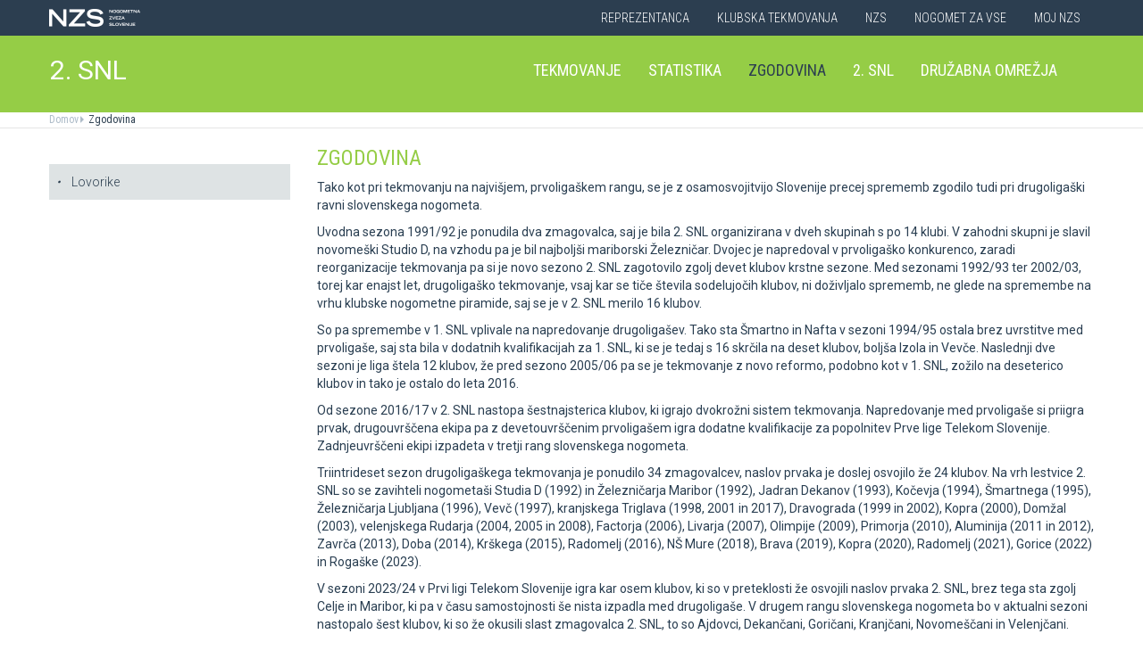

--- FILE ---
content_type: text/html
request_url: https://www.futsal.si/Klubska_tekmovanja/2_slovenska_nogometna_liga/Zgodovina
body_size: 12573
content:

<!DOCTYPE html>
<html lang="en">
<head>
    <script>
        (function (h, o, t, j, a, r) {
            h.hj = h.hj || function () { (h.hj.q = h.hj.q || []).push(arguments) };
            h._hjSettings = { hjid: 3719557, hjsv: 6 };
            a = o.getElementsByTagName('head')[0];
            r = o.createElement('script'); r.async = 1;
            r.src = t + h._hjSettings.hjid + j + h._hjSettings.hjsv;
            a.appendChild(r);
        })(window, document, 'https://static.hotjar.com/c/hotjar-', '.js?sv=');
    </script>

    <script async src="https://www.googletagmanager.com/gtag/js?id=G-R5BTX2RV77"></script>
    <script>
        window.dataLayer = window.dataLayer || [];
        function gtag() { dataLayer.push(arguments); }
        gtag('js', new Date());

        gtag('config', 'G-R5BTX2RV77');
    </script>
    <!-- Google Tag Manager -->
    <script>(function (w, d, s, l, i) {
            w[l] = w[l] || []; w[l].push({
                'gtm.start':
                    new Date().getTime(), event: 'gtm.js'
            }); var f = d.getElementsByTagName(s)[0],
                j = d.createElement(s), dl = l != 'dataLayer' ? '&l=' + l : ''; j.async = true; j.src =
                    'https://www.googletagmanager.com/gtm.js?id=' + i + dl; f.parentNode.insertBefore(j, f);
        })(window, document, 'script', 'dataLayer', 'GTM-N65G3HBT');</script>
    <!-- End Google Tag Manager -->
    <meta charset="utf-8">
    <meta http-equiv="X-UA-Compatible" content="IE=edge">
    <meta name="viewport" content="width=device-width, initial-scale=1">
    <title>Zgodovina</title>
    

        <!-- Twitter Card data -->
        <meta name="twitter:card" content="summary_large_image">
        <meta name="twitter:site" content="@PrvaLigaSi">
        <meta name="twitter:title" content="">
        <meta name="twitter:description" content="">
        <meta name="twitter:creator" content="@PrvaLigaSi">
        <!-- Twitter Summary card images must be at least 120x120px -->
        <meta name="twitter:image" content="https://www.futsal.si/images/logo.png"> 
        <!-- Open Graph data -->

        <meta property="og:title" content=""/>
        <meta property="og:type" content="sport"/>
        <meta property="og:image" content="https://www.futsal.si/images/logo.png"/>
        <meta property="og:url" content="https://www.futsal.si//dokument.asp?"/>
        <meta property="og:site_name" content="www.futsal.si"/>
        <meta property="og:description" content=""/>
        <link rel="image_src" href="https://www.futsal.si/images/logo.png" />  
    
    <link href='https://fonts.googleapis.com/css?family=Roboto:400,300,700&subset=latin,latin-ext' rel='stylesheet' type='text/css'>
    <link href='https://fonts.googleapis.com/css?family=Roboto+Condensed:400,700,300&subset=latin,latin-ext' rel='stylesheet' type='text/css'>
    <link href='https://fonts.googleapis.com/css?family=Open+Sans:400,300,700&subset=latin,latin-ext' rel='stylesheet' type='text/css'>


    <link rel="stylesheet" type="text/css" href="../../public/bundle_92ca6d30274e3ee23a1ae5ef79026f19.css">

    <!-- HTML5 shim and Respond.js for IE8 support of HTML5 elements and media queries -->
    <!--[if lt IE 9]>
        <script src="https://oss.maxcdn.com/html5shiv/3.7.2/html5shiv.min.js"></script>
        <script src="https://oss.maxcdn.com/respond/1.4.2/respond.min.js"></script>
        <![endif]-->
    <script src="../../public/bundle_d466377ef8f52dcce53c4abb76bfca35.js"></script>
    <link rel="shortcut icon" href="/faviconNZS.ico">
    

    <script src="../../src/js/include/jquery.mCustomScrollbar.concat.min.js"></script>
    <script src="../../src/js/include/moment.min.js"></script>
    <script src="../../src/js/include/datetime-moment.js"></script>

    

	<script defer src="https://my.vaven.co/loader.js?id=65ce9cbbbd9c4275a04027f8255818f2"></script>

    
		<script type="text/javascript">
			CoachEducation = {
			
					Education40: 3, 
					WaitingCounter40: 0,
					WaitingNum40: 3, 
					Education41: 4, 
					WaitingCounter41: 13,
					WaitingNum41: 40, 
					Education43: 0, 
					WaitingCounter43: 6,
					WaitingNum43: 6, 
					Education47: 0, 
					WaitingCounter47: 7,
					WaitingNum47: 7, 
					Education48: -4, 
					WaitingCounter48: 0,
					WaitingNum48: 5, 
					Education49: 11, 
					WaitingCounter49: 0,
					WaitingNum49: 5, 
					Education50: -1, 
					WaitingCounter50: 5,
					WaitingNum50: 5, 
					Education51: -2, 
					WaitingCounter51: 3,
					WaitingNum51: 5, 
					Education52: 0, 
					WaitingCounter52: 0,
					WaitingNum52: 5, 
					Education53: 22, 
					WaitingCounter53: 0,
					WaitingNum53: 5, 
					Education54: -2, 
					WaitingCounter54: 3,
					WaitingNum54: 5, 
					Education55: 17, 
					WaitingCounter55: 0,
					WaitingNum55: 5, 
					Education56: -4, 
					WaitingCounter56: 1,
					WaitingNum56: 5, 
					Education57: 0, 
					WaitingCounter57: 3,
					WaitingNum57: 7, 
					Education58: -5, 
					WaitingCounter58: 10,
					WaitingNum58: 40, 
					Education59: 0, 
					WaitingCounter59: 4,
					WaitingNum59: 5, 
					Education60: 0, 
					WaitingCounter60: 5,
					WaitingNum60: 5, 
					Education61: 11, 
					WaitingCounter61: 0,
					WaitingNum61: 5, 
					Education62: 0, 
					WaitingCounter62: 0,
					WaitingNum62: 5, 
					Education63: 0, 
					WaitingCounter63: 5,
					WaitingNum63: 5, 
					Education64: 0, 
					WaitingCounter64: 5,
					WaitingNum64: 5, 
					Education65: 0, 
					WaitingCounter65: 5,
					WaitingNum65: 5, 
					Education66: 0, 
					WaitingCounter66: 5,
					WaitingNum66: 5, 
					Education67: 0, 
					WaitingCounter67: 5,
					WaitingNum67: 5, 
					Education68: 0, 
					WaitingCounter68: 5,
					WaitingNum68: 5, 
					Education69: 0, 
					WaitingCounter69: 5,
					WaitingNum69: 5, 
					Education70: 0, 
					WaitingCounter70: 5,
					WaitingNum70: 5, 
					Education71: 6, 
					WaitingCounter71: 0,
					WaitingNum71: 5, 
					Education72: 25, 
					WaitingCounter72: 16,
					WaitingNum72: 40, 
					Education73: 30, 
					WaitingCounter73: 0,
					WaitingNum73: 5, 
			};

        $(function(){
			$(".education-widget").each(function () {
				var id = $(this).data("education");

				if(id) {
					$(this).html(CoachEducation["Education" + id] ?? "");
				}
			});

			$(".education-widget-queue").each(function () {
				var id = $(this).data("education");

				if(id) {
					$(this).html((CoachEducation["WaitingCounter" + id] ?? "") + "/" + (CoachEducation["WaitingNum" + id] ?? ""));
				}
			});
        });

		</script>
	



</head>
<body class="template 2snl">
    <!-- Google Tag Manager (noscript) -->
    <noscript><iframe src="https://www.googletagmanager.com/ns.html?id=GTM-N65G3HBT" height="0" width="0" style="display:none;visibility:hidden"></iframe></noscript>
    <!-- End Google Tag Manager (noscript) -->

    
    <header>
        <div class="first-line" id="menuContainer">
            <div class="container menu clearfix">
                <div class="pull-left">
                    <a href="http://www.nzs.si">
                        <img class="logoNZS" src="../../images/logo_nzs_small.png" />
                     </a>
                </div>
                
                <div class="pull-left">
                    <a class="megaHambFirst visible-xs visible-sm"><i class="hand glyphicon glyphicon-chevron-down"></i></a>
                </div>
                
                <nav class="pull-right">
                    <ul>
                        <span class="megaTriggers">
                        <li class=" hidden-xs"><a data-id="mega1" href="../../novice/?id_skupine=1"> Reprezentanca</a></li><li class="active hidden-xs hidden-xs"><a data-id="mega2" href="../../novice/?id_skupine=2"> Klubska tekmovanja</a></li><li class=" hidden-xs"><a data-id="mega3" href="../../novice/?id_skupine=3"> NZS</a></li><li class=" hidden-sm hidden-xs"><a data-id="mega4" href="../../novice/?id_skupine=4"> Nogomet za vse</a></li><li class=" hidden-sm hidden-xs"><a data-id="mega5" href="../../Moj_NZS/Kontakt"> Moj NZS</a></li>
                        </span>
                        
                    </ul>
                </nav>
            </div>
        </div>

        
            <div class="second-line">
                <div class="container clearfix" style="border:1px solid transparent" id="menuParent">
                    <div class="logoBlock pull-left">

                        
                        <div class="logoText"><a href="../../2SNL">2. SNL</a></div>
                        
                    </div>
                    <nav class="pull-right">
                        <ul>
                            <li class=" hidden-xs"><a data-id="mega1" href="../../tekmovanja/?id_menu=237"> Tekmovanje</a></li><li class=" hidden-xs"><a data-id="mega2" href="../../tekmovanja/?action=strelci&id_menu=245"> Statistika</a></li><li class="active hidden-xs hidden-xs"><a data-id="mega3" href="../../Klubska_tekmovanja/2_slovenska_nogometna_liga/Zgodovina"> Zgodovina</a></li><li class=" hidden-sm hidden-xs"><a data-id="mega4" href="../../Klubska_tekmovanja/2_slovenska_nogometna_liga/2_SNL/Celostna_graficna_podoba"> 2. SNL</a></li><li class=" hidden-sm hidden-xs"><a data-id="mega5" href="../../Klubska_tekmovanja/2_slovenska_nogometna_liga/Druzabna_omrezja"> Družabna omrežja</a></li>
                            <li><a class="megaHambSecond"><i class="hand glyphicon glyphicon-menu-hamburger visible-sm visible-xs"></i></a></li>
                        </ul>
                    </nav>
                </div>
            </div>

            
    <div class="mobileMenu" id="megaHambFirstNav">
        <nav>
            <div class="title">MENI
                <div onclick="$('#megaHambFirstNav').removeClass('visible')" class="closeMenu hand"><i class="glyphicon glyphicon-remove"></i></div>
            </div>
            <div class="nalaganje" data-path="../../" data-globina="0" data-id="megaHambFirstNav" data-menu="235"><span class="glyphicon glyphicon-refresh gly-spin"></span> Nalaganje...</div>
            
        </nav>
    </div>
    
    <div class="mobileMenu" id="megaHambSecondNav">
        <nav>
            <div class="title">MENI
                <div onclick="$('#megaHambSecondNav').removeClass('visible')" class="closeMenu hand"><i class="glyphicon glyphicon-remove"></i></div>
            </div>
            <div class="nalaganje" data-path="../../" data-globina="1" data-id="megaHambSecondNav" data-menu="235"><span class="glyphicon glyphicon-refresh gly-spin"></span> Nalaganje...</div>
            
        </nav>
    </div>
    
    </header>



    <div id="overlay"></div>
    
        <div class="megaMenu container" style="top:0px !important;">

            <nav id="mega1">
                <div class="row">
                    <div class="col-lg-8 col-sm-12">
                        <div class="row header">
                            <div class="col-sm-12">Moške reprezentance</div>
                        </div>
                        <div class="row body">
                            <div class="col-sm-3">
                                <div class="title"><a href="../../reprezentanca/?id_menu=8">A REPREZENTANCA</a></div>
                                <ul class="hidden-xs">
                                    <li><a href="../../reprezentanca/?id_menu=8">Igralci</a></li>
                                    <li><a href="../../reprezentanca/?action=tekme&id_menu=11">Odigrane tekme</a></li>
                                    
                                    <li><a href="../../Reprezentanca/Moske_reprezentance/A_reprezentanca/Kvalifikacije_za_SP_2026">Kvalifikacije za SP 2026</a></li>
                                    <li><a href="../../Reprezentanca/Moske_reprezentance/A_reprezentanca/UNL_Liga_B_2024">UNL 2024</a></li>
                                    <li><a href="../../reprezentanca/?action=statistika&id_menu=10">Statistika</a></li>
                                    <li><a href="../../hospitality">Hospitality</a></li>
                                    <li><a href="../../dokument.asp?id=694">Vstopnice</a></li>
                                </ul>
                                <br>
                                <div class="title"><a href="../../reprezentanca/?id_menu=154">FUTSAL A</a></div>
                                <ul class="hidden-xs">
                                    <li><a href="../../reprezentanca/?id_menu=154">Igralci</a></li>
                                    <li><a href="../../reprezentanca/?action=tekme&id_menu=154">Odigrane tekme</a></li>
                                    <li><a href="../../Reprezentanca/Moske_reprezentance/Futsal_A_reprezentanca/FUTSAL_EURO_2026">Futsal Euro 2026</a></li>
                                </ul>
                            </div>
                            <div class="col-sm-3">
                                <div class="title"><a href="../../reprezentanca/?id_menu=811">B REPREZENTANCA</a></div>
                                <ul class="hidden-xs">
                                    <li><a href="../../reprezentanca/?id_menu=811">Igralci</a></li>
                                    <li><a href="../../reprezentanca/?action=tekme&id_menu=812">Odigrane tekme</a></li>
                                </ul>
                                <br>
                                <div class="title"><a href="../../reprezentanca/?id_menu=106">U21</a></div>
                                <ul class="hidden-xs">
                                    <li><a href="../../reprezentanca/?id_menu=106">Igralci</a></li>
                                    <li><a href="../../Reprezentanca/Moske_reprezentance/U21/Strokovno_vodstvo">Strokovno vodstvo</a></li>
                                    <li><a href="../../reprezentanca/?action=tekme&id_menu=121">Odigrane tekme</a></li>
                                    <li><a href="../../Reprezentanca/Moske_reprezentance/U21/Kvalifikacije_za_EP_U21_2027">Kvalifikacije za EP 2027</a></li>
                                    <li><a href="../../Reprezentanca/Moske_reprezentance/U21/EURO_U21_2025">Euro 2025</a></li>
                                </ul>
                                <br>
                                <div class="title"><a href="../../reprezentanca/?id_menu=161">FUTSAL U21</a></div>
                                <ul class="hidden-xs">
                                    <li><a href="../../reprezentanca/?id_menu=161">Igralci</a></li>
                                </ul>
                            </div>
                            <div class="col-sm-3">
                                <div class="title"><a href="../../reprezentanca/?id_menu=129">U19</a></div>
                                <ul class="hidden-xs">
                                    <li><a href="../../reprezentanca/?id_menu=129">Igralci</a></li>
                                    <li><a href="../../Reprezentanca/Moske_reprezentance/U19/Strokovno_vodstvo">Strokovno vodstvo</a></li>
                                    <li><a href="../../reprezentanca/?action=tekme&id_menu=132">Odigrane tekme</a></li>
                                </ul>
                                <br>
                                <div class="title"><a href="../../reprezentanca/?id_menu=848">FUTSAL U19</a></div>
                                <ul class="hidden-xs">
                                    <li><a href="../../reprezentanca/?id_menu=905">Igralci</a></li>
                                    <li><a href="../../reprezentanca/?action=tekme&id_menu=905">Odigrane tekme</a></li>
                                    <!-- <li><a href="../../reprezentanca/Moske_reprezentance/Futsal_U19/Futsal_EURO_U19">Futsal Euro U19 2023</a></li> -->

                                </ul>
                                <br>
                                <div class="title"><a href="../../reprezentanca/?id_menu=139">U17</a></div>
                                <ul class="hidden-xs">
                                    <li><a href="../../Reprezentanca/?id_menu=139">Igralci</a></li>
                                    <li><a href="../../Reprezentanca/Moske_reprezentance/U17/Strokovno_vodstvo">Strokovno vodstvo</a></li>
                                    <li><a href="../../Reprezentanca/?action=tekme&id_menu=143">Odigrane tekme</a></li>
                                    <!-- <li><a href="../../Reprezentanca/Moske_reprezentance/U17/EURO_2023">Euro U17 2023</a></li> -->
                                </ul>
                            </div>
                            <div class="col-sm-3">
                                <div class="title"><a href="../../Reprezentanca/Moske_reprezentance/U20/Strokovno_vodstvo">U20</a></div>
                                <div class="title"><a href="../../reprezentanca/?id_menu=135">U18</a></div>
                                <div class="title"><a href="../../reprezentanca/?id_menu=146">U16</a></div>
                                <div class="title"><a href="../../reprezentanca/?id_menu=150">U15</a></div>
                            </div>
                        </div>
                    </div>
                    <div class="col-lg-4 col-sm-12">
                        <div class="row header">
                            <div class="col-sm-12">Ženske reprezentance</div>
                        </div>
                        <div class="row body">
                            <div class="divider hidden-xs hidden-md"></div>
                            <div class="col-sm-3 col-lg-6">
                                <div class="title"><a href="../../reprezentanca/?id_menu=165">A REPREZENTANCA</a></div>
                                <ul class="hidden-xs">
                                    <li><a href="../../reprezentanca/?id_menu=165">Igralke</a></li>
                                    <li><a href="../../Reprezentanca/zenske_reprezentance/WA_reprezentanca/Strokovno_vodstvo">Strokovno vodstvo</a></li>
                                    <li><a href="../../Reprezentanca/zenske_reprezentance/WA_reprezentanca/UWNL_LIGA_B">UWNL</a></li>

                                </ul>
                                <br>
                                <br>
                                <div class="title"><a href="../../reprezentanca/?id_menu=862">Futsal WA </a></div>
                                <ul class="hidden-xs">
                                    <li><a href="../../reprezentanca/?id_menu=862">Igralke</a></li>
                                </ul>
                            </div>

                            <div class="col-sm-3 col-lg-6">
                                <div class="title"><a href="../../reprezentanca/?id_menu=172">U19</a></div>
                                <ul class="hidden-xs">
                                    <li><a href="../../reprezentanca/?id_menu=172">Igralke</a></li>
                                    <li><a href="../../Reprezentanca/zenske_reprezentance/WU19/Strokovno_vodstvo">Strokovno vodstvo</a></li>
                                </ul>
                                <div class="title"><a href="../../reprezentanca/?id_menu=178">U17</a></div>
                                <ul class="hidden-xs">
                                    <li><a href="../../reprezentanca/?id_menu=178">Igralke</a></li>
                                    <li><a href="../../Reprezentanca/zenske_reprezentance/WU17/Strokovno_vodstvo">Strokovno vodstvo</a></li>
                                </ul>
                                <div class="title"><a href="../../reprezentanca/?id_menu=184">U15</a></div>
                            </div>
                        </div>
                    </div>
                </div>
                <div class="row">
                    <div class="line col-xs-12"></div>
                </div>
            </nav>



            <nav id="mega2">
                <div class="row">
                    <div class="col-lg-9">
                        <div class="row body">
                            <div class="col-sm-4 col-lg-4">
                                <div class="title"><a href="../../tekmovanja/?id_menu=315">Moška tekmovanja</a></div>
                                <ul class="hidden-xs">
                                    <li><a href="../../prvaliga"> Prva liga Telemach</a></li>
                                    <li><a href="../../tekmovanja/?id_menu=1081"> Pokal Pivovarna Union </a></li>
                                    <li><a href="../../2SNL"> 2. SNL </a></li>
                                    <li><a href="../../tekmovanja/?id_menu=258"> 3. SNL </a></li>
                                </ul>
                                <br>
                                <div class="title"><a href="../../Klubska_tekmovanja/Slovenski_klubi_v_evropskih_pokalih/Moski">Mednarodna tekmovanja</a></div>
                                <ul class="hidden-xs">
                                    <li><a href="../../Klubska_tekmovanja/Slovenski_klubi_v_evropskih_pokalih/Moski">Slovenski klubi v evropskih tekmovanjih</a></li>
                                </ul>

                            </div>
                            <div class="col-sm-4 col-lg-4">
                                <div class="title"><a href="../../tekmovanja/?id_menu=337">Mladinska tekmovanja</a></div>
                                <ul class="hidden-xs">
                                    <li><a href="../../tekmovanja/?id_menu=337"> 1. SML EON NextGen </a></li>
                                    <li><a href="../../tekmovanja/?id_menu=354"> 1. SKL </a></li>
                                    <li><a href="../../tekmovanja/?id_menu=403"> Mladinski pokal </a></li>
                                    <li><a href="../../tekmovanja/?id_menu=1153"> Liga U15 </a></li>
                                </ul>
                                <br>
                                <div class="title"><a href="../../Registracije">Registracije igralcev</a></div>
                                <ul class="hidden-xs">
                                    <li><a href="../../Registracije">Registracije igralcev</a></li>
                                </ul>
                            </div>
                            <div class="col-sm-4 col-lg-4">
                                <div class="title"><a href="../../tekmovanja/?id_menu=434">Ženska tekmovanja</a></div>
                                <ul class="hidden-xs">
                                    <li><a href="../../1SZNL"> Ženska nogometna liga Triglav </a></li>
                                    <li><a href="../../tekmovanja/?id_menu=434"> Ženski pokal Pivovarna Union 25/26 </a></li>
                                    <li><a href="../../tekmovanja/?id_menu=475"> Liga DU17 </a></li>
                                    <li><a href="../../tekmovanja/?id_menu=951"> Liga DU15 </a></li>
                                    <li><a href="../../tekmovanja/?id_menu=492"> Liga DU13 </a></li>
                                </ul>
                            </div>
                        </div>
                    </div>
                    <div class="col-lg-3 col-sm-12">
                        <div class="row body">
                            <div class="divider hidden-xs hidden-md"></div>
                            <div class="col-sm-12">
                                <div class="title"><a href="../../futsal">Futsal</a></div>
                                <ul class="hidden-xs">
                                    <li><a href="../../1sfl"> 1. SFL </a></li>
                                    <li><a href="../../tekmovanja/?id_menu=505"> Pokal Terme Olimia </a></li>
                                    <li><a href="../../Klubska_tekmovanja/Futsal_Superpokal/Tekmovanje"> Superpokal </a></li>
                                    <li><a href="../../tekmovanja/?id_menu=520"> Ostala tekmovanja futsal </a></li>
                                </ul>
                                <br>
                                <div class="title"><a href="../../Klubska_tekmovanja/Licenciranje_klubov">Licenciranje</a></div>
                                <ul class="hidden-xs">
                                    <li><a href="../../Klubska_tekmovanja/Licenciranje_klubov/Strategija">Strategija</a></li>
                                    <li><a href="../../Klubska_tekmovanja/Licenciranje_klubov/Cilji">Cilji</a></li>
                                    <li><a href="../../Klubska_tekmovanja/Licenciranje_klubov/Eticni_kodeks">Etični kodeks</a></li>
                                </ul>

                            </div>
                        </div>
                    </div>
                </div>
                <div class="row">
                    <div class="line col-xs-12"></div>
                </div>
            </nav>


            <nav id="mega3">
                <div class="row">
                    <div class="col-lg-12">
                        <div class="row body">
                            <div class="col-sm-3 col-lg-3">
                                <div class="title"><a href="../../NZS/Predstavitev_NZS">Predstavitev NZS</a></div>
                                <ul class="hidden-xs">
                                    <li><a href="../../NZS/Predstavitev_NZS/Organizacijska_struktura">Organizacijska struktura</a></li>
                                    <li><a href="../../tekmovanja/?action=vsiKlubi&id_menu=35">Klubi  </a></li>
                                    <li><a href="../../NZS/Predstavitev_NZS/Izvrsni_odbor">Izvršni odbor</a></li>
                                    <li><a href="../../NZS/Predstavitev_NZS/Organi_in_komisije">Organi in komisije</a></li>
                                    <li><a href="../../NZS/Predstavitev_NZS/Vodstvo">Vodstvo in zaposleni</a></li>
                                    <li><a href="../../NZS/Predstavitev_NZS/Strategija_2020">Strategija 2025</a></li>
                                </ul>
                                <br>
                                <div class="title"><a href="../../brdo">NNC Brdo</a></div>
                                <ul class="hidden-xs">
                                    <li><a href="../../NZS/NNC_Brdo/sportni_kompleks">Športni kompleks</a></li>
                                    <li><a href="../../NZS/NNC_Brdo/Upravna_stavba">Upravna stavba</a></li>
                                </ul>
                            </div>
                            <div class="col-sm-3 col-lg-3">
                                <div class="title"><a href="../../NZS/Pregled">Integriteta in zaščita igre</a></div>
                                <ul class="hidden-xs">
                                    <li><a href="../../NZS/Pregled">Pregled</a></li>
                                    <li><a href="../../NZS/Integriteta_in_zascita_igre/Sporocilo_predsednika">Sporočilo predsednika</a></li>
                                    <li><a href="../../NZS/Integriteta_in_zascita_igre/BFDS">BFDS</a></li>
                                    <li><a href="../../NZS/Integriteta_in_zascita_igre/Izobrazevanje">Izobraževanje</a></li>
                                    <li><a href="../../NZS/Integriteta_in_zascita_igre/Kodeks">Kodeks</a></li>
                                    <li><a target="_blank" href="https://anonimnaprijava.nzs.si/">Anonimna prijava</a></li>

                                </ul>
                                <!-- <br>
                                <div class="title"><a href="../../100let">100 let NZS</a></div>
                                <ul class="hidden-xs">
                                    <li><a href="../../100let">Zbiranje fotografij</a></li>
                                </ul> -->
                            </div>

                            <div class="col-sm-3 col-lg-3">
                                <div class="title"><a href="../../tekmovanja/?action=dokumenti&id_tip=6&id_menu=76">Uradne objave</a></div>
                                <ul class="hidden-xs">
                                    <li><a href="../../tekmovanja/?action=dokumenti&id_tip=6&id_menu=76">Obvestila</a></li>
                                    <li><a href="../../tekmovanja/?action=dokumenti&id_tip=5&id_menu=77">Okrožnice </a></li>
                                    <li><a href="../../tekmovanja/?action=delegiranjeSodnikov&id_menu=79">Delegiranje</a></li>
                                    <li><a href="../../NZS/Uradne_objave/Predpisi_in_obrazci/NZS_predpisi">Predpisi in obrazci</a></li>
                                    <li><a href="../../NZS/Uradne_objave/Sofinanciranje_infrastrukturnih_projektov_">Infrastruktura</a></li>
                                </ul>
                            </div>
                            <div class="col-sm-3 col-lg-3">
                                <div class="title"><a href="../../sodniki">Sodniki</a></div>
                                <ul class="hidden-xs">
                                    <li><a href="../../NZS/Sodniki/Predstavitev_ZNSS/Predsednik_ZNSS">Predstavitev ZNSS</a></li>
                                    <li><a href="../../NZS/Sodniki/Sodniki/Liste_sodnikov">Liste sodnikov</a></li>
                                    <li><a href="../../obrazci/postani_sodnik.asp?id_menu=1175">Postani sodnik</a></li>
                                </ul>
                                <br>
                                <div class="title"><a href="../../trenerji">Trenerji</a></div>
                                <ul class="hidden-xs">
                                    <li><a href="../../NZS/Trenerji/ZNTS/Predstavitev">ZNTS</a></li>
                                    <li><a href="../../NZS/Trenerji/Usposabljanja">Usposabljanja NZS</a></li>
                                </ul>
                            </div>

                        </div>
                    </div>
                </div>
                <div class="row">
                    <div class="line col-xs-12"></div>
                </div>
            </nav>

            <nav id="mega4">
                <div class="row">
                    <div class="col-lg-12">
                        <div class="row body">
                            <div class="col-sm-3 col-lg-3">
                                <div class="title"><a href="../../Nogomet_za_vse/Igrisce/Regijski_centri_MNZ">IGRIŠČE</a></div>
                                <ul class="hidden-xs">
                                    <li><a href="../../Nogomet_za_vse/Igrisce/Regijski_centri_MNZ"> Regijski centri MNZ </a></li>
                                    <li><a href="../../Nogomet_za_vse/Igrisce/Otroske_nogometne_sole"> Otroške nogometne šole </a></li>
                                    <li><a href="../../Nogomet_za_vse/Igrisce/Festivali/zivi_svoje_sanje"> Festivali </a></li>
                                    <li><a href="../../Nogomet_za_vse/Igrisce/Nogometni_razred_NZS"> Nogometni razred NZS </a></li>
                                    <li><a href="../../Nogomet_za_vse/Igrisce/Dekliski_nogometni_oddelek"> Dekliški nogometni oddelek </a></li>
                                    <li><a href="../../Nogomet_za_vse/Igrisce/Gimnazija_siska/Nogometni_oddelek/Kandidati_s_statusom_A"> Kandidati s statusom A </a></li>

                                </ul>
                            </div>
                            <div class="col-sm-3 col-lg-3">
                                <div class="title"><a href="../../Nogomet_za_vse/Druzbena_odgovornost/Etika/Fair-play"> Družbena odgovornost </a></div>
                                <ul class="hidden-xs">
                                    <li><a href="../../Nogomet_za_vse/Druzbena_odgovornost/Etika/Fair-play"> Etika </a></li>
                                    <li><a href="../../Nogomet_za_vse/Druzbena_odgovornost/Mladi/Zascita_otrok"> Mladi </a></li>
                                    <li><a href="../../Nogomet_za_vse/Druzbena_odgovornost/Socialno_ogrozeni/Mladinsko_zdravilisce_in_letovisce_RKS_Debeli_rtic"> Socialno ogroženi </a></li>
                                    <li><a href="../../Nogomet_za_vse/Druzbena_odgovornost/Zdravje/Anti-doping"> Zdravje </a></li>
                                    <li><a href="../../Spostuj"> Spoštuj </a></li>
                                </ul>
                            </div>
                            <div class="col-sm-3 col-lg-3">
                                <div class="title"><a href="../../Nogomet_za_vse/Programi/Program_Nogomet_za_vse_2014-2018">Programi </a></div>
                                <ul class="hidden-xs">
                                    <li><a href="../../Nogomet_za_vse/Programi/Program_Nogomet_za_vse_2019-2023">Program Nogometa za vse </a></li>
                                    <li><a href="../../Nogomet_za_vse/Programi/Mladinski_program"> Mladinski program  </a></li>
                                    <li><a href="../../Nogomet_za_vse/Programi/Kategorizacija_nogometnih_klubov"> Kategorizacija nogometnih klubov </a></li>
                                </ul>
                            </div>
                            
                        </div>
                    </div>
                </div>
                <div class="row">
                    <div class="line col-xs-12"></div>
                </div>
            </nav>


            <nav id="mega5">
                <div class="row">
                    <div class="col-lg-9 col-sm-12">
                        <div class="row header">
                            <div class="col-sm-12">Mediji NZS</div>
                        </div>
                        <div class="row body">
                            <div class="col-sm-3">
                                <div class="title"><a href="../../dokument.asp?id=698">Mediji NZS</a></div>
                                <ul class="hidden-xs">
                                    <li><a target="_blank" href="https://www.facebook.com/NogometnazvezaSlovenije/">Facebook</a></li>
                                    <li><a target="_blank" href="https://twitter.com/nzs_si">Twitter</a></li>
                                    <li><a target="_blank" href="https://www.instagram.com/nzs_si/">Instagram -> NZS_si</a></li>
                                    <li><a target="_blank" href="https://www.snapchat.com/add/nzs_snap">Snapchat -> NZS_snap</a></li>
                                    <li><a target="_blank" href="https://www.youtube.com/user/nzssi">Youtube</a></li>
                                </ul>
                            </div>
                            <div class="col-sm-3">
                                <div class="title"><a href="../../dokument.asp?id=698">Mediji NZS Nike store</a></div>
                                <ul class="hidden-xs">
                                    <li><a target="_blank" href="https://twitter.com/nzsnikestore">Twitter</a></li>
                                    <li><a target="_blank" href="https://www.instagram.com/nzsnikestore/">Instagram</a></li>
                                </ul>
                            </div>
                            <div class="col-sm-3">
                                <div class="title"><a href="../../dokument.asp?id=698">Mediji PLT</a></div>
                                <ul class="hidden-xs">
                                    <li><a target="_blank" href="https://www.facebook.com/prvaligaslovenija/">Facebook</a></li>
                                    <li><a target="_blank" href="https://twitter.com/prvaligasi">Twitter</a></li>
                                    <li><a target="_blank" href="https://www.youtube.com/user/prvaligats">Youtube</a></li>
                                </ul>
                            </div>
                            <div class="col-sm-3">
                                <div class="title"><a href="../../dokument.asp?id=698">Mediji Futsal</a></div>
                                <ul class="hidden-xs">
                                    <li><a target="_blank" href="https://www.facebook.com/Futsalsi-92623307846/?ref=search">Facebook</a></li>
                                    <li><a target="_blank" href="https://twitter.com/futsalsi">Twitter</a></li>
                                    <li><a target="_blank" href="https://www.youtube.com/user/futsalsi">Youtube</a></li>
                                </ul>
                            </div>
                        </div>
                    </div>
                    <div class="col-lg-3 col-sm-12">
                        <div class="row header">
                            <div class="col-sm-12">MOJ NZS</div>
                        </div>
                        <div class="row body">
                            <div class="divider hidden-xs hidden-md"></div>
                            <div class="col-sm-12 col-lg-12">
                                <ul class="hidden-xs">
                                    <li><a href="../../dokument.asp?id=693">Kontakt</a></li>
                                    <li><a href="../../dokument.asp?id=694">Vstopnice</a></li>
                                    <li><a href="../../dokument.asp?id=695">E-novice</a></li>
                                    <li><a href="../../mojNZS?vloga=novinar">Novinarsko središče</a></li>
                                    
                                    <li><a href="../../mojNZS?vloga=prostovoljec">Prostovoljci</a></li>
                                    
                                    <li><a href="../../NavijaskaSkupnost">Prijavnica Biti Kot Eno</a></li>
                                    
                                    <li><a href="../../mojNZS?vloga=navijac">Navijaška skupnost</a></li>
                                    
                                    <li><a href="../../dokument.asp?id=697">Regista NZS</a></li>
                                    <li><a href="../../Varstvo_podatkov">Varstvo podatkov</a></li>

                                </ul>
                            </div>
                        </div>
                    </div>
                </div>
                <div class="row">
                    <div class="line col-xs-12"></div>
                </div>
            </nav>

            
        </div>


    <div class="container-fluid slideMenu animated slideInDown hidden-print" id="scrollMenu">
        <div class="container">
            <div class="pull-left">
                
                    <div class="logoText"><a href="../../2snl">2. SNL</a></div>
                
            </div>

            <nav class="navSmall small-size-menu">
                    <ul>
                        <li><a data-id="megaHamb" class="megaHambSecond slider"><i class="hand glyphicon glyphicon-menu-hamburger"></i></a></li>
                    </ul>
            </nav>

            <nav class=" nav navbar-nav pull-right full-size-menu">
            <ul>
                <li class=""><a data-id="mega1" href="../../tekmovanja/?id_menu=237"> Tekmovanje</a></li><li class=""><a data-id="mega2" href="../../tekmovanja/?action=strelci&id_menu=245"> Statistika</a></li><li class="active hidden-xs"><a data-id="mega3" href="../../Klubska_tekmovanja/2_slovenska_nogometna_liga/Zgodovina"> Zgodovina</a></li><li class=""><a data-id="mega4" href="../../Klubska_tekmovanja/2_slovenska_nogometna_liga/2_SNL/Celostna_graficna_podoba"> 2. SNL</a></li><li class=""><a data-id="mega5" href="../../Klubska_tekmovanja/2_slovenska_nogometna_liga/Druzabna_omrezja"> Družabna omrežja</a></li>
                <li>
                    
    <div class="searchButton">
        <form class="search-forma" action="../../iskanje.asp">
            <div class="input-group search-group-short" id="search-group">
                <input type="text" name="search" class="form-control" placeholder="Vnesite iskani niz" />
                <span class="input-group-btn">
                    <button class="btn search-button" type="button">
                        <i class="glyphicon glyphicon-search"></i>
                    </button>
                </span>
            </div>
        </form>
    </div>
    
                </li>
                
                <div class="desna-skupina">
                    <button class="hidden">MOJ NZS</button>
                </div>
            </ul>
            </nav>

            <nav class="navSmall pull-right medium-size-menu">
                <ul>
                    <div class="">
                    <li class=""><a data-id="mega1" href="../../tekmovanja/?id_menu=237"> Tekmovanje</a></li><li class=""><a data-id="mega2" href="../../tekmovanja/?action=strelci&id_menu=245"> Statistika</a></li><li class="active hidden-xs"><a data-id="mega3" href="../../Klubska_tekmovanja/2_slovenska_nogometna_liga/Zgodovina"> Zgodovina</a></li>
                    <li>
                        <div class="desna-skupina hidden">
                            <button>MOJ NZS</button>
                        </div>
                    </li>
                    </div>
                    <li><a class="megaHambSecond slider"><i class="hand glyphicon glyphicon-menu-hamburger"></i></a></li>
                </ul>
        </nav>
        </div>
    </div>
    
    <div class="menuNavigation">
        <div class="container">
            <ol class="navigation"><li><a href="../../2snl">Domov</a></li><li class="active"><a href="../../Klubska_tekmovanja/2_slovenska_nogometna_liga/Zgodovina"> Zgodovina</a></li></ol>
        </div>
    </div>
    
    <div class="container">
        <div class="row">
            <div class="col-md-3  col-sm-12 col-xs-12 sideMenu hidden-print">
                <br><ul class="navigation"><li><a href="../../Klubska_tekmovanja/2_slovenska_nogometna_liga/Zgodovina/Lovorike"><i class="bull">&bull;</i> Lovorike</a></li></ul>
                <br>
            </div>
            <div class="col-md-9 col-sm-12 col-xs-12">

                
    <div class="userHtml">
    
    <h1>Zgodovina</h1>
    <p>Tako kot pri tekmovanju na najvi&scaron;jem, prvoliga&scaron;kem rangu, se je z osamosvojitvijo Slovenije precej sprememb zgodilo tudi pri drugoliga&scaron;ki ravni slovenskega nogometa.</p>

<p>Uvodna sezona 1991/92 je ponudila dva zmagovalca, saj je bila 2. SNL organizirana v dveh skupinah s po 14 klubi. V zahodni skupni je slavil novome&scaron;ki Studio D, na vzhodu pa je bil najbolj&scaron;i mariborski Železničar. Dvojec je napredoval v prvoliga&scaron;ko konkurenco, zaradi reorganizacije tekmovanja pa si je novo sezono 2. SNL zagotovilo zgolj devet klubov krstne sezone. Med sezonami 1992/93 ter 2002/03, torej kar enajst let, drugoliga&scaron;ko tekmovanje, vsaj kar se tiče &scaron;tevila sodelujočih klubov, ni doživljalo sprememb, ne glede na spremembe na vrhu klubske nogometne piramide, saj se je v 2. SNL merilo 16 klubov.</p>

<p>So pa spremembe v 1. SNL vplivale na napredovanje drugoliga&scaron;ev. Tako sta &Scaron;martno in Nafta v sezoni 1994/95 ostala brez uvrstitve med prvoliga&scaron;e, saj sta bila v dodatnih kvalifikacijah za 1. SNL, ki se je tedaj s 16 skrčila na deset klubov, bolj&scaron;a Izola in Vevče. Naslednji dve sezoni je liga &scaron;tela 12 klubov, že pred sezono 2005/06 pa se je tekmovanje z novo reformo, podobno kot v 1. SNL, zožilo na deseterico klubov in tako je ostalo do leta 2016.</p>

<p>Od sezone 2016/17 v 2. SNL nastopa &scaron;estnajsterica klubov, ki igrajo dvokrožni sistem tekmovanja. Napredovanje med prvoliga&scaron;e si priigra prvak, drugouvr&scaron;čena ekipa pa z devetouvr&scaron;čenim prvoliga&scaron;em igra dodatne kvalifikacije za popolnitev Prve lige Telekom Slovenije. Zadnjeuvr&scaron;čeni ekipi izpadeta v tretji rang slovenskega nogometa.</p>

<p>Triintrideset sezon drugoliga&scaron;kega tekmovanja je ponudilo 34 zmagovalcev, naslov prvaka je doslej osvojilo že 24 klubov. Na vrh lestvice 2. SNL so se zavihteli nogometa&scaron;i Studia D (1992) in Železničarja Maribor (1992), Jadran Dekanov (1993), Kočevja (1994), &Scaron;martnega (1995), Železničarja Ljubljana (1996), Vevč (1997), kranjskega Triglava (1998, 2001 in 2017), Dravograda (1999 in 2002), Kopra (2000), Domžal (2003), velenjskega Rudarja (2004, 2005 in 2008), Factorja (2006), Livarja (2007), Olimpije (2009), Primorja (2010), Aluminija (2011 in 2012), Zavrča (2013), Doba (2014), Kr&scaron;kega (2015), Radomelj (2016), N&Scaron; Mure (2018), Brava (2019), Kopra (2020), Radomelj (2021), Gorice (2022) in Roga&scaron;ke (2023).</p>

<p>V sezoni 2023/24 v Prvi ligi Telekom Slovenije igra&nbsp;kar osem klubov, ki so v preteklosti že osvojili naslov prvaka 2. SNL, brez tega sta&nbsp;zgolj Celje&nbsp;in Maribor, ki pa v času samostojnosti &scaron;e nista izpadla med drugoliga&scaron;e. V drugem rangu slovenskega nogometa bo&nbsp;v aktualni sezoni nastopalo &scaron;est klubov,&nbsp;ki so že okusili slast zmagovalca 2. SNL, to so Ajdovci,&nbsp;Dekančani, Goričani, Kranjčani,&nbsp;Novome&scaron;čani in Velenjčani.</p>

    </div>
    <script>
        $(".emailEncode").html(function(){
            var email=$(this).html();
            var emailNew="";

            for (var x = 0; x < email.length; x++)
            {
                var c = String.fromCharCode(email.charCodeAt(x)+1);

                emailNew = emailNew + c;
            }


            $(this).wrap('<a href="#"></a>');
	        var h = 'mailto:' + emailNew;
	        $(this).parent('a').attr('href', h);
	        return emailNew;
        });

    </script>
    
                </div>
            </div>
        </div>
        
<div class="container">
    <div class="ObjDivider "></div>
</div>

<div class="container">
    <h1>DELI NA</h1>
    <div class="objSocialButtons hidden-sm hidden-xs hidden-md">
        <a onclick="window.open('http://www.facebook.com/sharer.php?u=' + document.location, '_blank', 'height=450,width=550');;return false;" href="#">
            <img src="../../images/gumb_fb.png"></a>
        <a onclick="window.open('https://twitter.com/share?text=' + encodeURIComponent(document.title) + '&url=' + document.location, '_blank', 'height=450,width=550');;return false;" href="#">
            <img src="../../images/gumb_tw.png"></a>
        <a onclick="window.open('https://plus.google.com/share?url=' + document.location, '_blank', 'height=450,width=550');;return false;" href="#">
            <img src="../../images/gumb_google.png"></a>
        <a onclick="window.open('http://pinterest.com/pinthis?url=' + document.location, '_blank', 'height=450,width=550');;return false;" href="#">
            <img src="../../images/gumb_pintereset.png"></a>
        <a onclick="window.location = 'mailto:?to=&subject=www.nzs.si: ' + document.title + '&body=' + '' + ' www.nzs.si.%0D%0A%0D%0A' + document.title + '%0D%0A' + window.location;;return false;" href="#">
            <img src="../../images/gumb_email.png"></a>
    </div>
    <div class="objSocialButtonsSM hidden-lg hidden-xs hidden-sm">
        <a onclick="window.open('http://www.facebook.com/sharer.php?u=' + document.location, '_blank', 'height=450,width=550');;return false;" href="#">
            <img src="../../images/gumb_fb_md.png"></a>
        <a onclick="window.open('https://twitter.com/share?text=' + encodeURIComponent(document.title) + '&url=' + document.location, '_blank', 'height=450,width=550');;return false;" href="#">
            <img src="../../images/gumb_tw_md.png"></a>
        <a onclick="window.open('https://plus.google.com/share?url=' + document.location, '_blank', 'height=450,width=550');;return false;" href="#">
            <img src="../../images/gumb_google_md.png"></a>
        <a onclick="window.open('http://pinterest.com/pinthis?url=' + document.location, '_blank', 'height=450,width=550');;return false;" href="#">
            <img src="../../images/gumb_pintereset_md.png"></a>
        <a honclick="window.location = 'viber://forward?text=' + window.location;;return false;" ref="#">
            <img src="../../images/gumb_viber_md.png"></a>
        <a onclick="window.location = 'whatsapp://send?text=' + window.location;;return false;" href="#">
            <img src="../../images/gumb_whatsapp_md.png"></a>
        <a onclick="window.location = 'mailto:?to=&subject=www.nzs.si: ' + document.title + '&body=' + '' + ' www.nzs.si.%0D%0A%0D%0A' + document.title + '%0D%0A' + window.location;;return false;" href="#">
            <img src="../../images/gumb_email_md.png"></a>
    </div>
    <div class="objSocialButtonsXS hidden-lg hidden-md">
        <a onclick="window.open('http://www.facebook.com/sharer.php?u=' + document.location, '_blank', 'height=450,width=550');;return false;" href="#">
            <img src="../../images/gumb_fb_sm.png"></a>
        <a onclick="window.open('https://twitter.com/share?text=' + encodeURIComponent(document.title) + '&url=' + document.location, '_blank', 'height=450,width=550');;return false;" href="#">
            <img src="../../images/gumb_tw_sm.png"></a>
        <a onclick="window.open('https://plus.google.com/share?url=' + document.location, '_blank', 'height=450,width=550');;return false;" href="#">
            <img src="../../images/gumb_google_sm.png"></a>
        <a onclick="window.open('http://pinterest.com/pinthis?url=' + document.location, '_blank', 'height=450,width=550');;return false;" href="#">
            <img src="../../images/gumb_pintereset_sm.png"></a>
        <a onclick="window.location = 'viber://forward?text=' + window.location;;return false;" href="#">
            <img src="../../images/gumb_viber_sm.png"></a>
        <a onclick="window.location = 'whatsapp://send?text=' + window.location;;return false;" href="#">
            <img src="../../images/gumb_whatsapp_sm.png"></a>
        <a onclick="window.location = 'sms:?&body=' + window.location;;return false;" href="#">
            <img src="../../images/gumb_sms_sm.png"></a>
        <a onclick="window.location = 'mailto:?to=&subject=www.nzs.si: ' + document.title + '&body=' + '' + ' www.nzs.si.%0D%0A%0D%0A' + document.title + '%0D%0A' + window.location;;return false;" href="#">
            <img src="../../images/gumb_email_sm.png"></a>
    </div>

</div>


	<footer class="hidden-print">
        <div class="container">
            <style>
                footer .sponzorji img {
                    height:40px!important;
                }

            </style>

            
                <br>
                <div class="text-center">
                    <a style="margin-left:15px;margin-right:15px;" target="_blank" href="https://www.e-stave.com/"><img src="../../images/footer_sportna_loterija.png" style="max-height: 80px;"></a>
                    <a style="margin-left:15px;margin-right:15px;" target="_blank" href="https://www.triglav.si/"><img title="Zavarovalnica Triglav, d.d."alt="Zavarovalnica Triglav, d.d." src="../../images/zavarovalnica-triglav.png"></a>
                </div>
                <br>
            
                <div class="row menu">
			        <div class="col-md-3">
				        <h3><a href="../../novice/?id_skupine=1">Reprezentanca</a></h3>
				        <ul class="hidden-sm hidden-xs">
					        <li><a href="../../reprezentanca/?id_menu=8">A REPREZENTANCA</a></li>
					        <li><a href="../../Reprezentanca/Moske_reprezentance/A_reprezentanca/Kvalifikacije_za_SP_2018">Kvalifikacije SP2018</a></li>
					        <li><a href="../../reprezentanca/?id_menu=106">U21</a></li>
					        <li><a href="../../reprezentanca/?id_menu=165">Ženska A</a></li>
					        <li><a href="../../reprezentanca/?id_menu=154">Futsal A</a></li>
				        </ul>
			        </div>
			        <div class="col-md-3">
				        <h3><a href="../../novice/?id_skupine=2">Klubska tekmovanja</a></h3>
				        <ul class="hidden-sm hidden-xs">
					        <li><a href="../../prvaliga">Prva liga Telemach</a></li>
					        <li><a href="../../tekmovanja/?id_menu=315">Pokal Pivovarna Union</a></li>
					        <li><a href="../../1SZNL">1.SŽNL</a></li>
					        <li><a href="../../tekmovanja/?id_menu=237">2.SNL</a></li>
					        <li><a href="../../1SFL">1.SFL</a></li>
				        </ul>
			        </div>
			        <div class="col-md-3">
				        <h3><a href="../../novice/?id_skupine=3">NZS</a></h3>
				        <ul class="hidden-sm hidden-xs">
					        <li><a href="../../NZS/Predstavitev_NZS">Predstavitev NZS</a></li>
					        <li><a href="../../NZS/Predstavitev_NZS/Predsednik_NZS">Predsednik NZS</a></li>
					        <li><a href="../../NZS/Predstavitev_NZS/Vodstvo">Vodstvo in zaposleni</a></li>
                            <li><a href="../../brdo">NNC Brdo</a></li>
					        <li><a href="../../NZS/Predstavitev_NZS/Vodstvo">Kontakt</a></li>

				        </ul>
			        </div>

			        <div class="col-md-3">
				        <h3><a href="../../novice/?id_skupine=4">Nogomet za vse</a></h3>
				        <ul class="hidden-sm hidden-xs">
					        <li><a href="../../Nogomet_za_vse/Igrisce/Festivali/Rada_igram_nogomet_in_ti">Rad igram nogomet</a></li>
					        <li><a href="../../Nogomet_za_vse/Igrisce/Regijski_centri_MNZ">Regijski centri NZS</a></li>
					        <li><a href="../../Nogomet_za_vse/Igrisce/Festivali/zivi_svoje_sanje">Festivali</a></li>
					        <li><a href="../../Nogomet_za_vse/solska_sportna_tekmovanja/Ucenci">Šolska športna tekmovanja</a></li>
					        <li><a href="../../Nogomet_za_vse/Nogometni_utrinek/Nogometni_utrinki_tedna">Nogometni utrinki tedna</a></li>
				        </ul>
			        </div>
		        </div>
            
		        <div class="row copyright">
                    <div class="col-md-8">
			            Copyright © 2026 | Nogometna zveza Slovenije | Predoslje 40a, 4000 Kranj | Tel.: 04 27 59 400, faks: 04 27 59 456 | Piškotki | <a href="/shop?action=pogoji">Pogoji poslovanja | <a href="/Varstvo_podatkov">Varstvo podatkov</a>
                    </div>
                    <div class="col-md-4 text-right">
			            Izdelava spletnih strani: <a href="http://www.mojdenar.si" target="_blank">Mojdenar IT</a> & <a href="http://www.novolon.com" target="_blank">Novolon</a>
                    </div>
		        </div>
            </div>
	</footer>
    

    <script>
        Settings = {
            
        }
    </script>


    <style>
        .modal {
            background-color: rgba(0, 0, 0, 0.50)!important;
            -webkit-tap-highlight-color: rgba(0, 0, 0, 0.25)!important;
        }

        .modal .modal-dialog {
            max-width:750px;
            width:auto;
        }

        .modal .dot {
                position:absolute;
                top:-12px;
                right:-12px;
                padding-left:8px;
                padding-top:2px;
        }

        .modal .dot button {
                float:none;
                color:#000000;
        }

            .modal .container-fluid {
                position:relative;
            }

        .dot {
            height: 25px;
            width: 25px;
            background-color: #fff;
            border-radius: 50%;
            display: inline-block;
        }
    </style>




    <div class="modal fade" id="popModal" role="dialog" >
        <div class="modal-dialog" role="document" style="max-width: 600px;margin:60px auto;">

            <div style="position:relative;" class="modal-popup-content">

                
                    <img src='/Img/Popupi/2022_cestitka_web.png'         class="img-responsive">
                

                <!-- <a href="#">
                    <button class="btn btn-green detail-btn" style="position: absolute; bottom: 15px; left: 0; right: 0; margin: auto;  background: #fff;
                    color: #3b425f;
                    font-size: 18px;
                    padding: 8px 30px;
                    text-transform: uppercase;
                    min-width: 150px;
                    border-radius: 0;"> Več informacij
                    </button>
                </a> -->
            </div>
            <!-- <div style="background-color: black;text-align:center;">
                    <button class="middle" onclick="location.href='../../?p=1'" style="margin:20px 0;">NADALJUJ NA NZS.si</button>
            </div> --><div class="modal fade" id="popModal" role="dialog">
        <div class="modal-dialog" role="document" style="max-width: 550px;margin:60px auto;">

            <div style="position:relative;">
                <a href="https://www.cts.eventim.si/campaign/uefaunder21">
                    <img src="/Img/Popupi/UEFA_Digital_1b-01.jpg" class="img-responsive">
                </a>
                <!-- <a href="#">
                    <button class="btn btn-green detail-btn" style="position: absolute; bottom: 15px; left: 0; right: 0; margin: auto;  background: #fff;
                    color: #3b425f;
                    font-size: 18px;
                    padding: 8px 30px;
                    text-transform: uppercase;
                    min-width: 150px;
                    border-radius: 0;"> Več informacij
                    </button>
                </a> -->
            </div>
            <!-- <div style="background-color: black;text-align:center;">
                    <button class="middle" onclick="location.href='../?p=1'" style="margin:20px 0;">NADALJUJ NA NZS.si</button>
            </div> -->
            <!-- <div style="position:relative;"></div> -->
            <!-- <img src="/Img/Landing_page/modal-desna.jpg" class="img-responsive"> -->
            <!-- <a href="https://under21.nzs.si"> -->
            <!-- <button class="btn btn-green detail-btn" style="position: absolute; bottom: 15px; left: 0; right: 0; margin: auto;  background: #fff;
                    color: #3b425f;
                    font-size: 18px;
                    padding: 8px 30px;
                    text-transform: uppercase;
                    min-width: 150px;
                    border-radius: 0;"> Več informacij
                    </button>

                </a> -->

                <span class="dot">
                    <button type="button" class="close" data-dismiss="modal" aria-label="Close">
                        ×
                    </button>
                </span>
            </div>
        </div>
            <!-- <div style="position:relative;"></div> -->
            <!-- <img src="/Img/Landing_page/modal-desna.jpg" class="img-responsive"> -->
            <!-- <a href="https://under21.nzs.si"> -->
            <!-- <button class="btn btn-green detail-btn" style="position: absolute; bottom: 15px; left: 0; right: 0; margin: auto;  background: #fff;
                    color: #3b425f;
                    font-size: 18px;
                    padding: 8px 30px;
                    text-transform: uppercase;
                    min-width: 150px;
                    border-radius: 0;"> Več informacij
                    </button>

                </a> -->

                <span class="dot">
                    <button type="button" class="close" data-dismiss="modal" aria-label="Close">
                        &times;
                    </button>
                </span>
            </div>
        </div>
    </div>

    



  <!-- <h1> 0  </h1> -->
    
    <script>
      (function(i,s,o,g,r,a,m){i['GoogleAnalyticsObject']=r;i[r]=i[r]||function(){
      (i[r].q=i[r].q||[]).push(arguments)},i[r].l=1*new Date();a=s.createElement(o),
      m=s.getElementsByTagName(o)[0];a.async=1;a.src=g;m.parentNode.insertBefore(a,m)
      })(window,document,'script','https://www.google-analytics.com/analytics.js','ga');

      ga('create', 'UA-1165667-2', 'auto');
      ga('require', 'linker');
      
      ga('linker:autoLink', ['nzs.si', 'prvaliga.si', 'futsal.si', 'poslovniklubnzs.si', 'znss.si']);
      ga('send', 'pageview');

    </script>
    
    <!-- Facebook Pixel Code -->
    <script>
    !function(f,b,e,v,n,t,s)
    {if(f.fbq)return;n=f.fbq=function(){n.callMethod?
    n.callMethod.apply(n,arguments):n.queue.push(arguments)};
    if(!f._fbq)f._fbq=n;n.push=n;n.loaded=!0;n.version='2.0';
    n.queue=[];t=b.createElement(e);t.async=!0;
    t.src=v;s=b.getElementsByTagName(e)[0];
    s.parentNode.insertBefore(t,s)}(window,document,'script',
    'https://connect.facebook.net/en_US/fbevents.js');
    fbq('init', '358322138432828');
    fbq('track', 'PageView');
    </script>
    <noscript>
    <img height="1" width="1"
    src="https://www.facebook.com/tr?id=358322138432828&ev=PageView
    &noscript=1"/>
    </noscript>
    <!-- End Facebook Pixel Code -->
    

    <!-- <script type="text/javascript" src="//downloads.mailchimp.com/js/signup-forms/popup/embed.js" data-dojo-config="usePlainJson: true, isDebug: false"></script><script type="text/javascript">require(["mojo/signup-forms/Loader"], function (L) { L.start({ "baseUrl": "mc.us8.list-manage.com", "uuid": "9b38887c4193ff3a2edde6493", "lid": "57d4162a40" }) })</script> -->


    </body>

</html>

